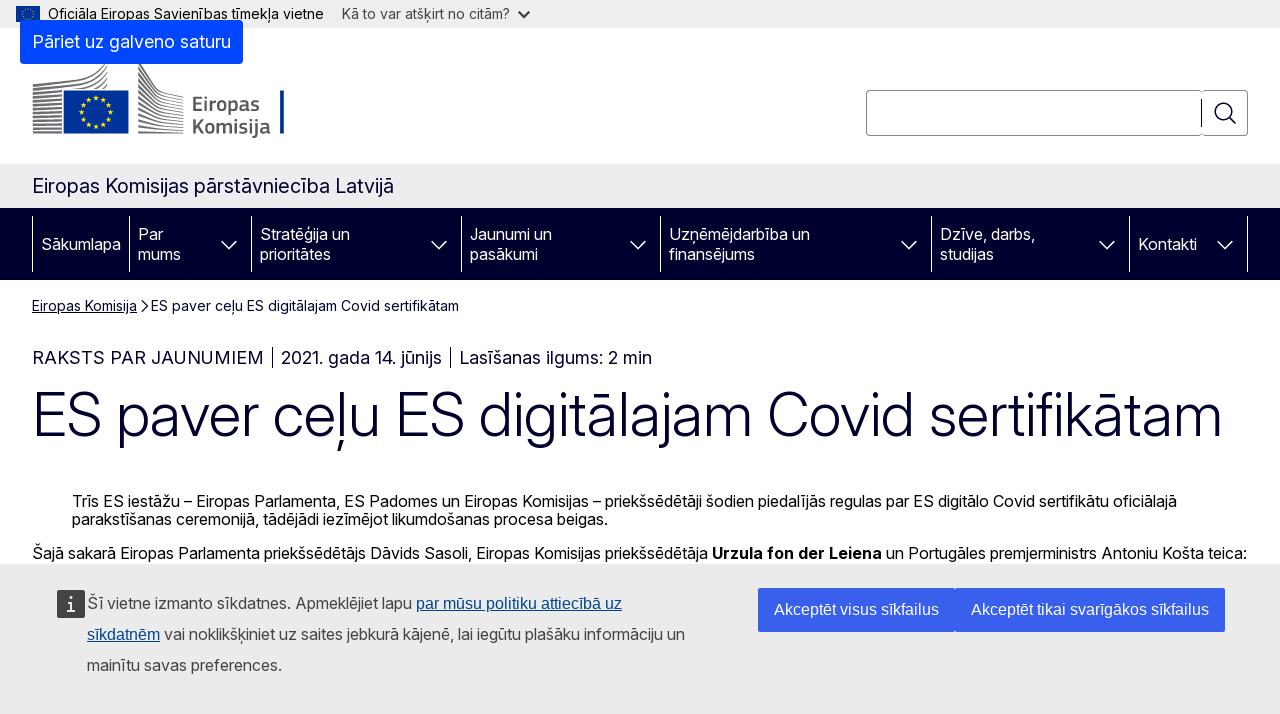

--- FILE ---
content_type: text/html; charset=UTF-8
request_url: https://latvia.representation.ec.europa.eu/news/es-paver-celu-es-digitalajam-covid-sertifikatam-2021-06-14_lv
body_size: 15993
content:
<!DOCTYPE html>
<html lang="lv" dir="ltr" prefix="og: https://ogp.me/ns#">
  <head>
    <meta charset="utf-8" />
<meta name="description" content="Trīs ES iestāžu – Eiropas Parlamenta, ES Padomes un Eiropas Komisijas – priekšsēdētāji šodien piedalījās regulas par ES digitālo Covid..." />
<meta name="keywords" content="Eiropas Komisija" />
<link rel="canonical" href="https://latvia.representation.ec.europa.eu/news/es-paver-celu-es-digitalajam-covid-sertifikatam-2021-06-14_lv" />
<meta property="og:determiner" content="auto" />
<meta property="og:site_name" content="Eiropas Komisijas pārstāvniecība Latvijā" />
<meta property="og:type" content="website" />
<meta property="og:url" content="https://latvia.representation.ec.europa.eu/news/es-paver-celu-es-digitalajam-covid-sertifikatam-2021-06-14_lv" />
<meta property="og:title" content="ES paver ceļu ES digitālajam Covid sertifikātam" />
<meta property="og:description" content="Trīs ES iestāžu – Eiropas Parlamenta, ES Padomes un Eiropas Komisijas – priekšsēdētāji šodien piedalījās regulas par ES digitālo Covid..." />
<meta property="og:updated_time" content="2021-06-14T14:00:00+0200" />
<meta name="twitter:card" content="summary_large_image" />
<meta name="twitter:description" content="Trīs ES iestāžu – Eiropas Parlamenta, ES Padomes un Eiropas Komisijas – priekšsēdētāji šodien piedalījās regulas par ES digitālo Covid..." />
<meta name="twitter:title" content="ES paver ceļu ES digitālajam Covid sertifikātam" />
<meta property="og:image" content="https://latvia.representation.ec.europa.eu/profiles/contrib/ewcms/modules/ewcms_seo/assets/images/ec-socialmedia-fallback.png" />
<meta property="og:image:alt" content="Eiropas Komisijas pārstāvniecība Latvijā" />
<meta name="twitter:image" content="https://latvia.representation.ec.europa.eu/profiles/contrib/ewcms/modules/ewcms_seo/assets/images/ec-socialmedia-fallback.png" />
<meta name="twitter:image:alt" content="Eiropas Komisijas pārstāvniecība Latvijā" />
<meta http-equiv="X-UA-Compatible" content="IE=edge,chrome=1" />
<meta name="Generator" content="Drupal 11 (https://www.drupal.org)" />
<meta name="MobileOptimized" content="width" />
<meta name="HandheldFriendly" content="true" />
<meta name="viewport" content="width=device-width, initial-scale=1.0" />
<script type="application/json">{"service":"preview","position":"before"}</script>
<script type="application/ld+json">{
    "@context": "https:\/\/schema.org",
    "@type": "BreadcrumbList",
    "itemListElement": [
        {
            "@type": "ListItem",
            "position": 1,
            "item": {
                "@id": "https:\/\/latvia.representation.ec.europa.eu\/index_lv",
                "name": "Eiropas Komisija"
            }
        },
        {
            "@type": "ListItem",
            "position": 2,
            "item": {
                "@id": "https:\/\/latvia.representation.ec.europa.eu\/news\/es-paver-celu-es-digitalajam-covid-sertifikatam-2021-06-14_lv",
                "name": "ES paver ceļu ES digitālajam Covid sertifikātam"
            }
        }
    ]
}</script>
<link rel="icon" href="/themes/contrib/oe_theme/images/favicons/ec/favicon.ico" type="image/vnd.microsoft.icon" />
<link rel="alternate" hreflang="lv" href="https://latvia.representation.ec.europa.eu/news/es-paver-celu-es-digitalajam-covid-sertifikatam-2021-06-14_lv" />
<link rel="icon" href="/themes/contrib/oe_theme/images/favicons/ec/favicon.svg" type="image/svg+xml" />
<link rel="apple-touch-icon" href="/themes/contrib/oe_theme/images/favicons/ec/favicon.png" />

    <title>ES paver ceļu ES digitālajam Covid sertifikātam - Eiropas Komisijas pārstāvniecība Latvijā</title>
    <link rel="stylesheet" media="all" href="/sites/default/files/css/css_ZLM4cn-67Zv1u0nIVrvSnoeE5wZm396irpVcN6uJVdI.css?delta=0&amp;language=lv&amp;theme=ewcms_theme&amp;include=eJxFyUEKwCAMBMAPCXlSUFkwYIyYheLvS0-9zGXwdE_BpzJi0nYJKAcc0sN3LCzqtHbquYr-7z62WPIm4dJq4gWS5B4w" />
<link rel="stylesheet" media="all" href="/sites/default/files/css/css_uIs-ZeEl9qahvhhy0xL20qe7a5_vr-rg2BEZvbacaP4.css?delta=1&amp;language=lv&amp;theme=ewcms_theme&amp;include=eJxFyUEKwCAMBMAPCXlSUFkwYIyYheLvS0-9zGXwdE_BpzJi0nYJKAcc0sN3LCzqtHbquYr-7z62WPIm4dJq4gWS5B4w" />
<link rel="stylesheet" media="print" href="/sites/default/files/css/css_Jk6Ekec7LaDjR7r8Z8mmv-fJ5YOR6qOoZ2ADbUa54rA.css?delta=2&amp;language=lv&amp;theme=ewcms_theme&amp;include=eJxFyUEKwCAMBMAPCXlSUFkwYIyYheLvS0-9zGXwdE_BpzJi0nYJKAcc0sN3LCzqtHbquYr-7z62WPIm4dJq4gWS5B4w" />
<link rel="stylesheet" media="all" href="/sites/default/files/css/css_vqfnjSLZ4-sbISPykkWdNnuKxh-ktTJ_lV6oFqvqP_c.css?delta=3&amp;language=lv&amp;theme=ewcms_theme&amp;include=eJxFyUEKwCAMBMAPCXlSUFkwYIyYheLvS0-9zGXwdE_BpzJi0nYJKAcc0sN3LCzqtHbquYr-7z62WPIm4dJq4gWS5B4w" />
<link rel="stylesheet" media="print" href="/sites/default/files/css/css_hfZZEI8WD_loQyglCRa6ztNO8nxPxyOaY3jURtVRStc.css?delta=4&amp;language=lv&amp;theme=ewcms_theme&amp;include=eJxFyUEKwCAMBMAPCXlSUFkwYIyYheLvS0-9zGXwdE_BpzJi0nYJKAcc0sN3LCzqtHbquYr-7z62WPIm4dJq4gWS5B4w" />
<link rel="stylesheet" media="all" href="/sites/default/files/css/css__H2smE7JYTczSmdcmQromWH_l0HMz4iQ9ihKUg4uh5E.css?delta=5&amp;language=lv&amp;theme=ewcms_theme&amp;include=eJxFyUEKwCAMBMAPCXlSUFkwYIyYheLvS0-9zGXwdE_BpzJi0nYJKAcc0sN3LCzqtHbquYr-7z62WPIm4dJq4gWS5B4w" />
<link rel="stylesheet" media="print" href="/sites/default/files/css/css_znI0CpB5Pjo-mdUD5ff-TpUsrJYva-h9TOITLUOfD90.css?delta=6&amp;language=lv&amp;theme=ewcms_theme&amp;include=eJxFyUEKwCAMBMAPCXlSUFkwYIyYheLvS0-9zGXwdE_BpzJi0nYJKAcc0sN3LCzqtHbquYr-7z62WPIm4dJq4gWS5B4w" />

    
  </head>
  <body class="language-lv ecl-typography path-node page-node-type-oe-news">
          <a
  href="#main-content"
  class="ecl-link ecl-link--primary ecl-skip-link"
   id="skip-id"
>Pāriet uz galveno saturu</a>

        <div id="cck_here"></div>    <script type="application/json">{"utility":"globan","theme":"light","logo":true,"link":true,"mode":false}</script>

      <div class="dialog-off-canvas-main-canvas" data-off-canvas-main-canvas>
          <header
  class="ecl-site-header ecl-site-header-with-logo-l ecl-site-header--has-menu"
  data-ecl-auto-init="SiteHeader"
>
  
    <div class="ecl-site-header__header">
        <div class="ecl-site-header__inner">
      <div class="ecl-site-header__background">
        <div class="ecl-site-header__header">
          <div class="ecl-site-header__container ecl-container">
            <div class="ecl-site-header__top" data-ecl-site-header-top>
                    <a
    class="ecl-link ecl-link--standalone ecl-site-header__logo-link"
    href="https://commission.europa.eu/index_lv"
    aria-label="Sākumlapa - Eiropas Komisija"
    data-aria-label-en="Home - European Commission"
  >
                                <picture
  class="ecl-picture ecl-site-header__picture"
   title="Eiropas&#x20;Komisija"
><source 
                  srcset="/themes/contrib/oe_theme/dist/ec/images/logo/positive/logo-ec--lv.svg"
                          media="(min-width: 996px)"
                      ><img 
          class="ecl-site-header__logo-image ecl-site-header__logo-image--l"
              src="/themes/contrib/oe_theme/dist/ec/images/logo/logo-ec--mute.svg"
              alt="Eiropas Komisijas logotips"
          ></picture>  </a>


              <div class="ecl-site-header__action">
                  <div class="ecl-site-header__search-container" role="search">
  <a
    class="ecl-button ecl-button--tertiary ecl-site-header__search-toggle"
    href=""
    data-ecl-search-toggle="true"
    aria-controls=""
    aria-expanded="false"
  ><span 
  class="wt-icon--search ecl-icon ecl-icon--s ecl-site-header__icon ecl-icon--search"
  aria-hidden="true"
   role="img"></span></a>
  <script type="application/json">{"service":"search","version":"2.0","form":".ecl-search-form","filters":{"scope":{"sites":[{"selected":true,"name":"Eiropas Komisijas p\u0101rst\u0101vniec\u012bba Latvij\u0101","id":["comm-ewcms-latvia"]}]}}}</script>
<form
  class="ecl-search-form ecl-site-header__search"
  role="search"
   class="oe-search-search-form" data-drupal-selector="oe-search-search-form" action="/news/es-paver-celu-es-digitalajam-covid-sertifikatam-2021-06-14_lv" method="post" id="oe-search-search-form" accept-charset="UTF-8" data-ecl-search-form
><div class="ecl-form-group"><label
                  for="edit-keys"
            id="edit-keys-label"
          class="ecl-form-label ecl-search-form__label"
    >Meklēt</label><input
      id="edit-keys"
      class="ecl-text-input ecl-text-input--m ecl-search-form__text-input form-search ecl-search-form__text-input"
      name="keys"
        type="search"
            
  ></div><button
  class="ecl-button ecl-button--tertiary ecl-search-form__button ecl-search-form__button ecl-button--icon-only"
  type="submit"
  
><span class="ecl-button__container"><span 
  class="wt-icon--search ecl-icon ecl-icon--m ecl-button__icon ecl-icon--search"
  aria-hidden="true"
   data-ecl-icon></span><span class="ecl-button__label" data-ecl-label="true">Meklēt</span></span></button><input autocomplete="off" data-drupal-selector="form-etn63xqs7vvddfzbsqpw-c5lo6b3-pyv33h9y-j48s4" type="hidden" name="form_build_id" value="form-etN63xqS7vvDDFZbsqpW_c5lo6B3-PYv33H9Y_j48s4" /><input data-drupal-selector="edit-oe-search-search-form" type="hidden" name="form_id" value="oe_search_search_form" /></form>
  
</div>


              </div>
            </div>
          </div>
        </div>
      </div>
    </div>
  
  </div>
      <div>
    <div id="block-machinetranslation">
  
    
      <div class="ecl-lang-select-page ecl-u-pv-m ecl-u-d-none" id="etrans-block">
  <div class="ecl-container">
    <div class="webtools-etrans--wrapper">
      <div id="webtools-etrans"></div>
      <div class="webtools-etrans--message">
        <div
  class="ecl-notification ecl-notification--info"
  data-ecl-notification
  role="alert"
  data-ecl-auto-init="Notification"
><span 
  class="wt-icon--information ecl-icon ecl-icon--m ecl-notification__icon ecl-icon--information"
  aria-hidden="false"
  ></span><div class="ecl-notification__content"><button
  class="ecl-button ecl-button--tertiary ecl-button--m ecl-button--neutral ecl-notification__close ecl-button--icon-only"
  type="button"
   data-ecl-notification-close
><span class="ecl-button__container"><span class="ecl-button__label" data-ecl-label="true">&nbsp;</span><span 
  class="wt-icon--close ecl-icon ecl-icon--m ecl-button__icon ecl-icon--close"
  aria-hidden="true"
   data-ecl-icon></span></span></button><div class="ecl-notification__description">&nbsp;</div></div></div>      </div>
    </div>
  </div>
</div>
<div class="ecl-lang-select-page ecl-u-pv-m ecl-u-d-none" id="no-etrans-block">
  <div class="ecl-container">
    <div class="webtools-etrans--wrapper">
      <div id="webtools-etrans"></div>
      <div class="webtools-etrans--message">
        <div
  class="ecl-notification ecl-notification--warning"
  data-ecl-notification
  role="alert"
  data-ecl-auto-init="Notification"
><span 
  class="wt-icon--information ecl-icon ecl-icon--m ecl-notification__icon ecl-icon--information"
  aria-hidden="false"
  ></span><div class="ecl-notification__content"><button
  class="ecl-button ecl-button--tertiary ecl-button--m ecl-button--neutral ecl-notification__close ecl-button--icon-only"
  type="button"
   data-ecl-notification-close
><span class="ecl-button__container"><span class="ecl-button__label" data-ecl-label="true">&nbsp;</span><span 
  class="wt-icon--close ecl-icon ecl-icon--m ecl-button__icon ecl-icon--close"
  aria-hidden="true"
   data-ecl-icon></span></span></button><div class="ecl-notification__description">&nbsp;</div></div></div>      </div>
    </div>
  </div>
</div>

  </div>

  </div>

  
          <div class="ecl-site-header__banner">
      <div class="ecl-container">
                  <div class="ecl-site-header__site-name">Eiropas Komisijas pārstāvniecība Latvijā</div>
                      </div>
    </div>
      <div id="block-ewcms-theme-horizontal-menu">
  
    
      <div style="height: 0">&nbsp;</div><div class="ewcms-horizontal-menu">
      
                                                                                                                            
                                                                                                          
                                                                                                                                              
                                                                      
                                                                                                                                                                
                                                                      
          
      <nav
  class="ecl-menu"
  data-ecl-menu
  data-ecl-menu-max-lines="2"
  data-ecl-auto-init="Menu"
      data-ecl-menu-label-open="Menu"
        data-ecl-menu-label-close="Aizvērt"
    role="navigation" aria-label="Navig&#x0101;cija&#x20;lap&#x0101;"
><div class="ecl-menu__overlay"></div><div class="ecl-container ecl-menu__container"><button
  class="ecl-button ecl-button--tertiary ecl-button--neutral ecl-menu__open ecl-button--icon-only"
  type="button"
   data-ecl-menu-open aria-expanded="false"
><span class="ecl-button__container"><span 
  class="wt-icon--hamburger ecl-icon ecl-icon--m ecl-button__icon ecl-icon--hamburger"
  aria-hidden="true"
   data-ecl-icon></span><span 
  class="wt-icon--close ecl-icon ecl-icon--m ecl-button__icon ecl-icon--close"
  aria-hidden="true"
   data-ecl-icon></span><span class="ecl-button__label" data-ecl-label="true">Menu</span></span></button><section class="ecl-menu__inner" data-ecl-menu-inner aria-label="Menu"><header class="ecl-menu__inner-header"><button
  class="ecl-button ecl-button--tertiary ecl-menu__close ecl-button--icon-only"
  type="submit"
   data-ecl-menu-close
><span class="ecl-button__container"><span class="ecl-button__label" data-ecl-label="true">Aizvērt</span><span 
  class="wt-icon--close ecl-icon ecl-icon--m ecl-button__icon ecl-icon--close"
  aria-hidden="true"
   data-ecl-icon></span></span></button><div class="ecl-menu__title">Menu</div><button
  class="ecl-button ecl-button--tertiary ecl-menu__back"
  type="submit"
   data-ecl-menu-back
><span class="ecl-button__container"><span 
  class="wt-icon--corner-arrow ecl-icon ecl-icon--xs ecl-icon--rotate-270 ecl-button__icon ecl-icon--corner-arrow"
  aria-hidden="true"
   data-ecl-icon></span><span class="ecl-button__label" data-ecl-label="true">Back</span></span></button></header><button
  class="ecl-button ecl-button--tertiary ecl-menu__item ecl-menu__items-previous ecl-button--icon-only"
  type="button"
   data-ecl-menu-items-previous tabindex="-1"
><span class="ecl-button__container"><span 
  class="wt-icon--corner-arrow ecl-icon ecl-icon--s ecl-icon--rotate-270 ecl-button__icon ecl-icon--corner-arrow"
  aria-hidden="true"
   data-ecl-icon></span><span class="ecl-button__label" data-ecl-label="true">Previous items</span></span></button><button
  class="ecl-button ecl-button--tertiary ecl-menu__item ecl-menu__items-next ecl-button--icon-only"
  type="button"
   data-ecl-menu-items-next tabindex="-1"
><span class="ecl-button__container"><span 
  class="wt-icon--corner-arrow ecl-icon ecl-icon--s ecl-icon--rotate-90 ecl-button__icon ecl-icon--corner-arrow"
  aria-hidden="true"
   data-ecl-icon></span><span class="ecl-button__label" data-ecl-label="true">Next items</span></span></button><ul class="ecl-menu__list" data-ecl-menu-list><li class="ecl-menu__item" data-ecl-menu-item id="ecl-menu-item-ecl-menu-71911799-0"><a
  href="/index_lv"
  class="ecl-link ecl-link--standalone ecl-menu__link"
   data-untranslated-label="Home" data-active-path="&#x2F;" data-ecl-menu-link id="ecl-menu-item-ecl-menu-71911799-0-link"
>Sākumlapa</a></li><li class="ecl-menu__item ecl-menu__item--has-children" data-ecl-menu-item data-ecl-has-children aria-haspopup aria-expanded="false" id="ecl-menu-item-ecl-menu-71911799-1"><a
  href="/par-mums_lv"
  class="ecl-link ecl-link--standalone ecl-menu__link"
   data-untranslated-label="Par&#x20;mums" data-active-path="&#x2F;node&#x2F;12" data-ecl-menu-link id="ecl-menu-item-ecl-menu-71911799-1-link"
>Par mums</a><button
  class="ecl-button ecl-button--tertiary ecl-button--neutral ecl-menu__button-caret ecl-button--icon-only"
  type="button"
   data-ecl-menu-caret aria-label="Piek&#x013C;&#x016B;t&#x20;pak&#x0101;rtotajiem&#x20;elementiem" aria-describedby="ecl-menu-item-ecl-menu-71911799-1-link" aria-expanded="false"
><span class="ecl-button__container"><span 
  class="wt-icon--corner-arrow ecl-icon ecl-icon--xs ecl-icon--rotate-180 ecl-button__icon ecl-icon--corner-arrow"
  aria-hidden="true"
   data-ecl-icon></span></span></button><div
    class="ecl-menu__mega"
    data-ecl-menu-mega
  ><ul class="ecl-menu__sublist"><li
        class="ecl-menu__subitem"
        data-ecl-menu-subitem
      ><a
  href="/par-mums/par-parstavniecibu_lv"
  class="ecl-link ecl-link--standalone ecl-menu__sublink"
   data-untranslated-label="Par&#x20;p&#x0101;rst&#x0101;vniec&#x012B;bu" data-active-path="&#x2F;node&#x2F;13"
>Par pārstāvniecību</a></li><li
        class="ecl-menu__subitem"
        data-ecl-menu-subitem
      ><a
  href="/par-mums/musu-komanda_lv"
  class="ecl-link ecl-link--standalone ecl-menu__sublink"
   data-untranslated-label="M&#x016B;su&#x20;komanda" data-active-path="&#x2F;node&#x2F;14"
>Mūsu komanda</a></li><li
        class="ecl-menu__subitem"
        data-ecl-menu-subitem
      ><a
  href="/par-mums/sazina-ar-mums_lv"
  class="ecl-link ecl-link--standalone ecl-menu__sublink"
   data-untranslated-label="Sazi&#x0146;a&#x20;ar&#x20;mums" data-active-path="&#x2F;node&#x2F;15"
>Saziņa ar mums</a></li><li
        class="ecl-menu__subitem"
        data-ecl-menu-subitem
      ><a
  href="/par-mums/es-maja_lv"
  class="ecl-link ecl-link--standalone ecl-menu__sublink"
   data-untranslated-label="ES&#x20;m&#x0101;ja" data-active-path="&#x2F;node&#x2F;16"
>ES māja</a></li><li
        class="ecl-menu__subitem"
        data-ecl-menu-subitem
      ><a
  href="/par-mums/latvija-eiropas-savieniba_lv"
  class="ecl-link ecl-link--standalone ecl-menu__sublink"
   data-untranslated-label="Latvija&#x20;Eiropas&#x20;Savien&#x012B;b&#x0101;" data-active-path="&#x2F;node&#x2F;17"
>Latvija Eiropas Savienībā</a></li><li
        class="ecl-menu__subitem"
        data-ecl-menu-subitem
      ><a
  href="/par-mums/par-eiropas-savienibu_lv"
  class="ecl-link ecl-link--standalone ecl-menu__sublink"
   data-untranslated-label="Par&#x20;Eiropas&#x20;Savien&#x012B;bu" data-active-path="&#x2F;node&#x2F;18"
>Par Eiropas Savienību</a></li><li class="ecl-menu__subitem ecl-menu__see-all"><a
  href="/par-mums_lv"
  class="ecl-link ecl-link--standalone ecl-link--icon ecl-menu__sublink"
  
><span 
      class="ecl-link__label">Skatīt visus</span><span 
  class="wt-icon--arrow-left ecl-icon ecl-icon--xs ecl-icon--rotate-180 ecl-link__icon ecl-icon--arrow-left"
  aria-hidden="true"
  ></span></a></li></ul></div></li><li class="ecl-menu__item ecl-menu__item--has-children" data-ecl-menu-item data-ecl-has-children aria-haspopup aria-expanded="false" id="ecl-menu-item-ecl-menu-71911799-2"><a
  href="/strategija-un-prioritates_lv"
  class="ecl-link ecl-link--standalone ecl-menu__link"
   data-untranslated-label="Strat&#x0113;&#x0123;ija&#x20;un&#x20;priorit&#x0101;tes" data-active-path="&#x2F;node&#x2F;19" data-ecl-menu-link id="ecl-menu-item-ecl-menu-71911799-2-link"
>Stratēģija un prioritātes</a><button
  class="ecl-button ecl-button--tertiary ecl-button--neutral ecl-menu__button-caret ecl-button--icon-only"
  type="button"
   data-ecl-menu-caret aria-label="Piek&#x013C;&#x016B;t&#x20;pak&#x0101;rtotajiem&#x20;elementiem" aria-describedby="ecl-menu-item-ecl-menu-71911799-2-link" aria-expanded="false"
><span class="ecl-button__container"><span 
  class="wt-icon--corner-arrow ecl-icon ecl-icon--xs ecl-icon--rotate-180 ecl-button__icon ecl-icon--corner-arrow"
  aria-hidden="true"
   data-ecl-icon></span></span></button><div
    class="ecl-menu__mega"
    data-ecl-menu-mega
  ><ul class="ecl-menu__sublist"><li
        class="ecl-menu__subitem"
        data-ecl-menu-subitem
      ><a
  href="/strategija-un-prioritates/eiropas-komisijas-prioritates_lv"
  class="ecl-link ecl-link--standalone ecl-menu__sublink"
   data-untranslated-label="Eiropas&#x20;Komisijas&#x20;priorit&#x0101;tes" data-active-path="&#x2F;node&#x2F;20"
>Eiropas Komisijas prioritātes</a></li><li
        class="ecl-menu__subitem"
        data-ecl-menu-subitem
      ><a
  href="/strategija-un-prioritates/es-atveselosanas-plans_lv"
  class="ecl-link ecl-link--standalone ecl-menu__sublink"
   data-untranslated-label="ES&#x20;Atvese&#x013C;o&#x0161;anas&#x20;pl&#x0101;ns" data-active-path="&#x2F;node&#x2F;21"
>ES Atveseļošanas plāns</a></li><li
        class="ecl-menu__subitem"
        data-ecl-menu-subitem
      ><a
  href="/strategija-un-prioritates/es-politika-latvijai_lv"
  class="ecl-link ecl-link--standalone ecl-menu__sublink"
   data-untranslated-label="ES&#x20;politika&#x20;Latvijai" data-active-path="&#x2F;node&#x2F;22"
>ES politika Latvijai</a></li><li
        class="ecl-menu__subitem"
        data-ecl-menu-subitem
      ><a
  href="/strategija-un-prioritates/es-budzets-latvija_lv"
  class="ecl-link ecl-link--standalone ecl-menu__sublink"
   data-untranslated-label="ES&#x20;bud&#x017E;ets&#x20;Latvij&#x0101;" data-active-path="&#x2F;node&#x2F;23"
>ES budžets Latvijā</a></li><li
        class="ecl-menu__subitem"
        data-ecl-menu-subitem
      ><a
  href="/strategija-un-prioritates/veiksmes-stasti_lv"
  class="ecl-link ecl-link--standalone ecl-menu__sublink"
   data-untranslated-label="Veiksmes&#x20;st&#x0101;sti" data-active-path="&#x2F;node&#x2F;24"
>Veiksmes stāsti</a></li><li class="ecl-menu__subitem ecl-menu__see-all"><a
  href="/strategija-un-prioritates_lv"
  class="ecl-link ecl-link--standalone ecl-link--icon ecl-menu__sublink"
  
><span 
      class="ecl-link__label">Skatīt visus</span><span 
  class="wt-icon--arrow-left ecl-icon ecl-icon--xs ecl-icon--rotate-180 ecl-link__icon ecl-icon--arrow-left"
  aria-hidden="true"
  ></span></a></li></ul></div></li><li class="ecl-menu__item ecl-menu__item--has-children" data-ecl-menu-item data-ecl-has-children aria-haspopup aria-expanded="false" id="ecl-menu-item-ecl-menu-71911799-3"><a
  href="/jaunumi-un-pasakumi_lv"
  class="ecl-link ecl-link--standalone ecl-menu__link"
   data-untranslated-label="Jaunumi&#x20;un&#x20;pas&#x0101;kumi" data-active-path="&#x2F;node&#x2F;25" data-ecl-menu-link id="ecl-menu-item-ecl-menu-71911799-3-link"
>Jaunumi un pasākumi</a><button
  class="ecl-button ecl-button--tertiary ecl-button--neutral ecl-menu__button-caret ecl-button--icon-only"
  type="button"
   data-ecl-menu-caret aria-label="Piek&#x013C;&#x016B;t&#x20;pak&#x0101;rtotajiem&#x20;elementiem" aria-describedby="ecl-menu-item-ecl-menu-71911799-3-link" aria-expanded="false"
><span class="ecl-button__container"><span 
  class="wt-icon--corner-arrow ecl-icon ecl-icon--xs ecl-icon--rotate-180 ecl-button__icon ecl-icon--corner-arrow"
  aria-hidden="true"
   data-ecl-icon></span></span></button><div
    class="ecl-menu__mega"
    data-ecl-menu-mega
  ><ul class="ecl-menu__sublist"><li
        class="ecl-menu__subitem"
        data-ecl-menu-subitem
      ><a
  href="/jaunumi-un-pasakumi/eiropas-diena-2025_lv"
  class="ecl-link ecl-link--standalone ecl-menu__sublink"
   data-untranslated-label="Eiropas&#x20;diena&#x20;2025" data-active-path="&#x2F;node&#x2F;1198"
>Eiropas diena 2025</a></li><li
        class="ecl-menu__subitem"
        data-ecl-menu-subitem
      ><a
  href="/jaunumi-un-pasakumi/jaunumi_lv"
  class="ecl-link ecl-link--standalone ecl-menu__sublink"
   data-untranslated-label="Jaunumi" data-active-path="&#x2F;node&#x2F;26"
>Jaunumi</a></li><li
        class="ecl-menu__subitem"
        data-ecl-menu-subitem
      ><a
  href="/jaunumi-un-pasakumi/pasakumi_lv"
  class="ecl-link ecl-link--standalone ecl-menu__sublink"
   data-untranslated-label="Pas&#x0101;kumi" data-active-path="&#x2F;node&#x2F;27"
>Pasākumi</a></li><li
        class="ecl-menu__subitem"
        data-ecl-menu-subitem
      ><a
  href="/jaunumi-un-pasakumi/preses-resursi-un-kontakti_lv"
  class="ecl-link ecl-link--standalone ecl-menu__sublink"
   data-untranslated-label="Preses&#x20;resursi&#x20;un&#x20;kontakti&#x20;" data-active-path="&#x2F;node&#x2F;74"
>Preses resursi un kontakti </a></li><li
        class="ecl-menu__subitem"
        data-ecl-menu-subitem
      ><a
  href="/jaunumi-un-pasakumi/eiropas-cina-pret-dezinformaciju_lv"
  class="ecl-link ecl-link--standalone ecl-menu__sublink"
   data-untranslated-label="Eiropas&#x20;c&#x012B;&#x0146;a&#x20;pret&#x20;dezinform&#x0101;ciju" data-active-path="&#x2F;node&#x2F;29"
>Eiropas cīņa pret dezinformāciju</a></li><li
        class="ecl-menu__subitem"
        data-ecl-menu-subitem
      ><a
  href="/jaunumi-un-pasakumi/publikacijas_lv"
  class="ecl-link ecl-link--standalone ecl-menu__sublink"
   data-untranslated-label="Publik&#x0101;cijas" data-active-path="&#x2F;node&#x2F;30"
>Publikācijas</a></li><li
        class="ecl-menu__subitem"
        data-ecl-menu-subitem
      ><a
  href="/jaunumi-un-pasakumi/video_lv"
  class="ecl-link ecl-link--standalone ecl-menu__sublink"
   data-untranslated-label="Video" data-active-path="&#x2F;node&#x2F;31"
>Video</a></li><li class="ecl-menu__subitem ecl-menu__see-all"><a
  href="/jaunumi-un-pasakumi_lv"
  class="ecl-link ecl-link--standalone ecl-link--icon ecl-menu__sublink"
  
><span 
      class="ecl-link__label">Skatīt visus</span><span 
  class="wt-icon--arrow-left ecl-icon ecl-icon--xs ecl-icon--rotate-180 ecl-link__icon ecl-icon--arrow-left"
  aria-hidden="true"
  ></span></a></li></ul></div></li><li class="ecl-menu__item ecl-menu__item--has-children" data-ecl-menu-item data-ecl-has-children aria-haspopup aria-expanded="false" id="ecl-menu-item-ecl-menu-71911799-4"><a
  href="/uznemejdarbiba-un-finansejums_lv"
  class="ecl-link ecl-link--standalone ecl-menu__link"
   data-untranslated-label="Uz&#x0146;&#x0113;m&#x0113;jdarb&#x012B;ba&#x20;un&#x20;finans&#x0113;jums" data-active-path="&#x2F;node&#x2F;32" data-ecl-menu-link id="ecl-menu-item-ecl-menu-71911799-4-link"
>Uzņēmējdarbība un finansējums</a><button
  class="ecl-button ecl-button--tertiary ecl-button--neutral ecl-menu__button-caret ecl-button--icon-only"
  type="button"
   data-ecl-menu-caret aria-label="Piek&#x013C;&#x016B;t&#x20;pak&#x0101;rtotajiem&#x20;elementiem" aria-describedby="ecl-menu-item-ecl-menu-71911799-4-link" aria-expanded="false"
><span class="ecl-button__container"><span 
  class="wt-icon--corner-arrow ecl-icon ecl-icon--xs ecl-icon--rotate-180 ecl-button__icon ecl-icon--corner-arrow"
  aria-hidden="true"
   data-ecl-icon></span></span></button><div
    class="ecl-menu__mega"
    data-ecl-menu-mega
  ><ul class="ecl-menu__sublist"><li
        class="ecl-menu__subitem"
        data-ecl-menu-subitem
      ><a
  href="/uznemejdarbiba-un-finansejums/uznemejdarbiba-es_lv"
  class="ecl-link ecl-link--standalone ecl-menu__sublink"
   data-untranslated-label="Uz&#x0146;&#x0113;m&#x0113;jdarb&#x012B;ba&#x20;ES" data-active-path="&#x2F;node&#x2F;33"
>Uzņēmējdarbība ES</a></li><li
        class="ecl-menu__subitem"
        data-ecl-menu-subitem
      ><a
  href="/uznemejdarbiba-un-finansejums/finansejums-un-granti_lv"
  class="ecl-link ecl-link--standalone ecl-menu__sublink"
   data-untranslated-label="Finans&#x0113;jums&#x20;un&#x20;granti" data-active-path="&#x2F;node&#x2F;34"
>Finansējums un granti</a></li><li
        class="ecl-menu__subitem"
        data-ecl-menu-subitem
      ><a
  href="/uznemejdarbiba-un-finansejums/konkursi-un-ligumi_lv"
  class="ecl-link ecl-link--standalone ecl-menu__sublink"
   data-untranslated-label="Konkursi&#x20;un&#x20;l&#x012B;gumi" data-active-path="&#x2F;node&#x2F;35"
>Konkursi un līgumi</a></li><li class="ecl-menu__subitem ecl-menu__see-all"><a
  href="/uznemejdarbiba-un-finansejums_lv"
  class="ecl-link ecl-link--standalone ecl-link--icon ecl-menu__sublink"
  
><span 
      class="ecl-link__label">Skatīt visus</span><span 
  class="wt-icon--arrow-left ecl-icon ecl-icon--xs ecl-icon--rotate-180 ecl-link__icon ecl-icon--arrow-left"
  aria-hidden="true"
  ></span></a></li></ul></div></li><li class="ecl-menu__item ecl-menu__item--has-children" data-ecl-menu-item data-ecl-has-children aria-haspopup aria-expanded="false" id="ecl-menu-item-ecl-menu-71911799-5"><a
  href="/dzive-darbs-studijas_lv"
  class="ecl-link ecl-link--standalone ecl-menu__link"
   data-untranslated-label="Dz&#x012B;ve,&#x20;darbs,&#x20;studijas" data-active-path="&#x2F;node&#x2F;36" data-ecl-menu-link id="ecl-menu-item-ecl-menu-71911799-5-link"
>Dzīve, darbs, studijas</a><button
  class="ecl-button ecl-button--tertiary ecl-button--neutral ecl-menu__button-caret ecl-button--icon-only"
  type="button"
   data-ecl-menu-caret aria-label="Piek&#x013C;&#x016B;t&#x20;pak&#x0101;rtotajiem&#x20;elementiem" aria-describedby="ecl-menu-item-ecl-menu-71911799-5-link" aria-expanded="false"
><span class="ecl-button__container"><span 
  class="wt-icon--corner-arrow ecl-icon ecl-icon--xs ecl-icon--rotate-180 ecl-button__icon ecl-icon--corner-arrow"
  aria-hidden="true"
   data-ecl-icon></span></span></button><div
    class="ecl-menu__mega"
    data-ecl-menu-mega
  ><ul class="ecl-menu__sublist"><li
        class="ecl-menu__subitem"
        data-ecl-menu-subitem
      ><a
  href="/dzive-darbs-studijas/dzive-es-dalibvalsti_lv"
  class="ecl-link ecl-link--standalone ecl-menu__sublink"
   data-untranslated-label="Dz&#x012B;ve&#x20;ES&#x20;dal&#x012B;bvalst&#x012B;" data-active-path="&#x2F;node&#x2F;462"
>Dzīve ES dalībvalstī</a></li><li
        class="ecl-menu__subitem"
        data-ecl-menu-subitem
      ><a
  href="/dzive-darbs-studijas/tulkojam-eiropu_lv"
  class="ecl-link ecl-link--standalone ecl-menu__sublink"
   data-untranslated-label="Tulkojam&#x20;Eiropu" data-active-path="&#x2F;node&#x2F;1122"
>Tulkojam Eiropu</a></li><li
        class="ecl-menu__subitem"
        data-ecl-menu-subitem
      ><a
  href="/dzive-darbs-studijas/macibu-materiali-un-projekti_lv"
  class="ecl-link ecl-link--standalone ecl-menu__sublink"
   data-untranslated-label="M&#x0101;c&#x012B;bu&#x20;materi&#x0101;li&#x20;un&#x20;projekti" data-active-path="&#x2F;node&#x2F;643"
>Mācību materiāli un projekti</a></li><li
        class="ecl-menu__subitem"
        data-ecl-menu-subitem
      ><a
  href="/dzive-darbs-studijas/tavas-tiesibas_lv"
  class="ecl-link ecl-link--standalone ecl-menu__sublink"
   data-untranslated-label="Tavas&#x20;ties&#x012B;bas" data-active-path="&#x2F;node&#x2F;37"
>Tavas tiesības</a></li><li
        class="ecl-menu__subitem"
        data-ecl-menu-subitem
      ><a
  href="/dzive-darbs-studijas/izsaki-savu-viedokli_lv"
  class="ecl-link ecl-link--standalone ecl-menu__sublink"
   data-untranslated-label="Izsaki&#x20;savu&#x20;viedokli" data-active-path="&#x2F;node&#x2F;38"
>Izsaki savu viedokli</a></li><li
        class="ecl-menu__subitem"
        data-ecl-menu-subitem
      ><a
  href="/dzive-darbs-studijas/darbs-es-dalibvalsti_lv"
  class="ecl-link ecl-link--standalone ecl-menu__sublink"
   data-untranslated-label="Darbs&#x20;ES&#x20;dal&#x012B;bvalst&#x012B;" data-active-path="&#x2F;node&#x2F;40"
>Darbs ES dalībvalstī</a></li><li
        class="ecl-menu__subitem"
        data-ecl-menu-subitem
      ><a
  href="/dzive-darbs-studijas/darbs-es-institucijas_lv"
  class="ecl-link ecl-link--standalone ecl-menu__sublink"
   data-untranslated-label="Darbs&#x20;ES&#x20;instit&#x016B;cij&#x0101;s" data-active-path="&#x2F;node&#x2F;41"
>Darbs ES institūcijās</a></li><li
        class="ecl-menu__subitem"
        data-ecl-menu-subitem
      ><a
  href="/dzive-darbs-studijas/studijas-macibas-prakse_lv"
  class="ecl-link ecl-link--standalone ecl-menu__sublink"
   data-untranslated-label="Studijas,&#x20;m&#x0101;c&#x012B;bas,&#x20;prakse" data-active-path="&#x2F;node&#x2F;42"
>Studijas, mācības, prakse</a></li><li class="ecl-menu__subitem ecl-menu__see-all"><a
  href="/dzive-darbs-studijas_lv"
  class="ecl-link ecl-link--standalone ecl-link--icon ecl-menu__sublink"
  
><span 
      class="ecl-link__label">Skatīt visus</span><span 
  class="wt-icon--arrow-left ecl-icon ecl-icon--xs ecl-icon--rotate-180 ecl-link__icon ecl-icon--arrow-left"
  aria-hidden="true"
  ></span></a></li></ul></div></li><li class="ecl-menu__item ecl-menu__item--has-children" data-ecl-menu-item data-ecl-has-children aria-haspopup aria-expanded="false" id="ecl-menu-item-ecl-menu-71911799-6"><a
  href="/kontakti_lv"
  class="ecl-link ecl-link--standalone ecl-menu__link"
   data-untranslated-label="Kontakti" data-active-path="&#x2F;node&#x2F;43" data-ecl-menu-link id="ecl-menu-item-ecl-menu-71911799-6-link"
>Kontakti</a><button
  class="ecl-button ecl-button--tertiary ecl-button--neutral ecl-menu__button-caret ecl-button--icon-only"
  type="button"
   data-ecl-menu-caret aria-label="Piek&#x013C;&#x016B;t&#x20;pak&#x0101;rtotajiem&#x20;elementiem" aria-describedby="ecl-menu-item-ecl-menu-71911799-6-link" aria-expanded="false"
><span class="ecl-button__container"><span 
  class="wt-icon--corner-arrow ecl-icon ecl-icon--xs ecl-icon--rotate-180 ecl-button__icon ecl-icon--corner-arrow"
  aria-hidden="true"
   data-ecl-icon></span></span></button><div
    class="ecl-menu__mega"
    data-ecl-menu-mega
  ><ul class="ecl-menu__sublist"><li
        class="ecl-menu__subitem"
        data-ecl-menu-subitem
      ><a
  href="/kontakti/es-kontakti-latvija_lv"
  class="ecl-link ecl-link--standalone ecl-menu__sublink"
   data-untranslated-label="ES&#x20;kontakti&#x20;Latvij&#x0101;" data-active-path="&#x2F;node&#x2F;44"
>ES kontakti Latvijā</a></li><li
        class="ecl-menu__subitem"
        data-ecl-menu-subitem
      ><a
  href="/kontakti/citviet-eiropas-savieniba_lv"
  class="ecl-link ecl-link--standalone ecl-menu__sublink"
   data-untranslated-label="Citviet&#x20;Eiropas&#x20;Savien&#x012B;b&#x0101;" data-active-path="&#x2F;node&#x2F;45"
>Citviet Eiropas Savienībā</a></li><li
        class="ecl-menu__subitem"
        data-ecl-menu-subitem
      ><a
  href="/kontakti/saskaries-ar-problemu_lv"
  class="ecl-link ecl-link--standalone ecl-menu__sublink"
   data-untranslated-label="Sask&#x0101;ries&#x20;ar&#x20;probl&#x0113;mu&#x3F;" data-active-path="&#x2F;node&#x2F;46"
>Saskāries ar problēmu?</a></li><li class="ecl-menu__subitem ecl-menu__see-all"><a
  href="/kontakti_lv"
  class="ecl-link ecl-link--standalone ecl-link--icon ecl-menu__sublink"
  
><span 
      class="ecl-link__label">Skatīt visus</span><span 
  class="wt-icon--arrow-left ecl-icon ecl-icon--xs ecl-icon--rotate-180 ecl-link__icon ecl-icon--arrow-left"
  aria-hidden="true"
  ></span></a></li></ul></div></li></ul></section></div></nav>

</div>

  </div>



</header>

            <div class="ecl-u-mb-2xl" id="block-ewcms-theme-page-header">
  
    
      
        
  


<div
  class="ecl-page-header"
  
><div class="ecl-container"><nav
  class="ecl-breadcrumb ecl-page-header__breadcrumb"
   aria-label="J&#x016B;s&#x20;esat&#x20;&#x0161;eit&#x3A;" aria-label="" data-ecl-breadcrumb="true"
><ol class="ecl-breadcrumb__container"><li class="ecl-breadcrumb__segment" data-ecl-breadcrumb-item="static"><a
  href="https://latvia.representation.ec.europa.eu/index_lv"
  class="ecl-link ecl-link--standalone ecl-breadcrumb__link"
  
>Eiropas Komisija</a><span 
  class="wt-icon--corner-arrow ecl-icon ecl-icon--fluid ecl-breadcrumb__icon ecl-icon--corner-arrow"
  aria-hidden="true"
   role="presentation"></span></li><li class="ecl-breadcrumb__segment ecl-breadcrumb__current-page" data-ecl-breadcrumb-item="static" aria-current="page"><span>ES paver ceļu ES digitālajam Covid sertifikātam</span></li></ol></nav><div class="ecl-page-header__info"><ul class="ecl-page-header__meta"><li class="ecl-page-header__meta-item">Raksts par jaunumiem</li><li class="ecl-page-header__meta-item">2021. gada 14. jūnijs</li><li class="ecl-page-header__meta-item">Lasīšanas ilgums: 2 min</li></ul><h1 class="ecl-page-header__title"><span>ES paver ceļu ES digitālajam Covid sertifikātam</span></h1></div></div></div>
  </div>


  

  <main class="ecl-u-pb-xl" id="main-content" data-inpage-navigation-source-area="h2.ecl-u-type-heading-2, div.ecl-featured-item__heading">
    <div class="ecl-container">
      <div class="ecl-row">
        <div class="ecl-col-s-12 ewcms-top-sidebar">
            <div>
    <div data-drupal-messages-fallback class="hidden"></div>
  </div>

        </div>
      </div>
      <div class="ecl-row">
        <div class="ecl-col-s-12">
                      <div id="block-ewcms-theme-main-page-content" data-inpage-navigation-source-area="h2, div.ecl-featured-item__heading" class="ecl-u-mb-l">
  
    
      <article dir="ltr">

  
    

  
  <div>
    <div class="ecl"><blockquote>Trīs ES iestāžu&nbsp;– Eiropas Parlamenta, ES Padomes un Eiropas Komisijas&nbsp;– priekšsēdētāji šodien piedalījās regulas par ES digitālo Covid sertifikātu oficiālajā parakstīšanas ceremonijā, tādējādi iezīmējot likumdošanas procesa beigas.</blockquote>

<p>Šajā sakarā Eiropas Parlamenta priekšsēdētājs Dāvids Sasoli, Eiropas Komisijas priekšsēdētāja&nbsp;<strong>Urzula fon der Leiena</strong>&nbsp;un Portugāles premjerministrs Antoniu Košta teica:</p>

<p><em>“ES digitālais Covid sertifikāts ir simbols tam, ko nozīmē Eiropa. Simbols tādai Eiropai, kura nevilcinās pārbaudījumu priekšā. Eiropai, kas kļūst vienotāka un spēcīgāka, saskaroties ar izaicinājumiem. Mūsu Savienība atkal parādīja, ka mēs gūstam vislabākos rezultātus tad, ja sadarbojamies. Mūsu iestādes panāca vienošanos par regulu par ES digitālo Covid sertifikātu rekordīsā laikā&nbsp;– 62&nbsp;dienās. Virzot uz priekšu likumdošanas procesu, mēs vienlaikus arī izveidojām sistēmas tehnisko pamatstruktūru&nbsp;– ES vārteju, kas darbojas kopš 1.&nbsp;jūnija.</em></p>

<p><em>Ar šo milzīgo sasniegumu mēs varam lepoties. Eiropa, kas mums visiem ir tuva un kurā vēlamies atgriezties, ir Eiropa bez šķēršļiem. ES sertifikāts atkal ļaus iedzīvotājiem izmantot šīs vistaustāmākās un visvairāk novērtētās ES tiesības&nbsp;– tiesības brīvi pārvietoties. Pēc šodien notikušās parakstīšanas kļūstot par tiesību aktu, šis sertifikāts ļaus mums šovasar drošāk ceļot. Šodien mēs kopīgi apstiprinām, ka atvērta Eiropa turpina pastāvēt.”</em></p>

<p><strong>ES digitālais Covid sertifikāts</strong></p>

<p>ES digitālā Covid sertifikāta mērķis ir atvieglot Covid-19 pandēmijas laikā drošu un brīvu pārvietošanos Eiropas Savienībā. Visiem Eiropas iedzīvotājiem ir tiesības brīvi pārvietoties&nbsp;– arī bez sertifikāta, taču sertifikāts atvieglos ceļošanu, atbrīvojot tā turētājus no tādiem ierobežojumiem kā karantīnas ievērošana.</p>

<p>ES digitālais Covid sertifikāts būs pieejams ikvienam, un tas:</p>

<ul>
	<li>attieksies uz Covid-19 vakcināciju, testēšanu un pārslimošanu;</li>
	<li>būs bezmaksas un pieejams visās ES valodās;</li>
	<li>būs pieejams digitālā un papīra formātā;</li>
	<li>būs drošs, un tajā būs iekļauts digitāli parakstīts&nbsp;<em>QR</em>&nbsp;kods (kvadrātkods).</li>
</ul>

<p>Dalībvalstīm jāatturas no papildu ceļošanas ierobežojumu noteikšanas ES digitālā Covid sertifikāta turētājiem, ja vien šādi ierobežojumi nav nepieciešami un samērīgi ar sabiedrības veselības aizsardzības vajadzībām.</p>

<p>Turklāt Komisija Ārkārtas atbalsta instrumenta ietvaros apņēmās piesaistīt 100&nbsp;miljonus eiro, lai atbalstītu dalībvalstis cenas ziņā pieejamu testu nodrošināšanā.</p>

<p>Regulu piemēros 12&nbsp;mēnešus no 2021.&nbsp;gada 1.&nbsp;jūlija.</p>

<p><strong>Konteksts</strong></p>

<p>Lai atvieglotu iedzīvotāju drošu un brīvu pārvietošanos Eiropas Savienībā pandēmijas laikā, Eiropas Komisija&nbsp;<a href="https://ec.europa.eu/commission/presscorner/detail/lv/ip_21_1181">2021.&nbsp;gada 17.&nbsp;martā</a>&nbsp;nāca klajā ar priekšlikumu izveidot ES digitālo Covid sertifikātu. 20.&nbsp;maijā abi likumdevēji panāca&nbsp;<a href="https://ec.europa.eu/commission/presscorner/detail/lv/ip_21_2593">provizorisku vienošanos</a>.&nbsp;<a href="https://ec.europa.eu/commission/presscorner/detail/lv/ip_21_2721">1.&nbsp;jūnijā</a>&nbsp;sāka darboties sistēmu tehniskā pamatstruktūra&nbsp;– ES vārteja. Vārteja ļauj verificēt drošības elementus, kas ietverti kvadrātkodos.</p>

<p>Pēc tam, kad regula šodien tika oficiāli parakstīta, tā būs piemērojama no 1.&nbsp;jūlija, taču, tā kā dažām dalībvalstīm sertifikātu izdošanai ir vajadzīgs papildu laiks, ir noteikts sešu nedēļu pakāpeniskas ieviešanas periods.</p>

<p>13&nbsp;dalībvalstis jau sākušas izdot ES digitālos Covid sertifikātus.</p>

<p><strong>Plašāka informācija</strong></p>

<p><a href="https://ec.europa.eu/info/live-work-travel-eu/coronavirus-response/safe-covid-19-vaccines-europeans/eu-digital-covid-certificate_lv">Tīmekļvietne</a></p>

<p><a href="https://ec.europa.eu/commission/presscorner/detail/lv/FS_21_2793">Faktu lapa</a></p>

<p><a href="https://ec.europa.eu/commission/presscorner/detail/lv/QANDA_21_2781">Jautājumi un atbildes (atjaunināts)</a></p>

<p><a href="https://audiovisual.ec.europa.eu/en/video/I-206104">Jauni videomateriāli</a></p>

<p><a href="https://audiovisual.ec.europa.eu/en/video/I-203050">Video par ES digitālo Covid sertifikātu</a></p>

<p><a href="https://reopen.europa.eu/lv">Platforma “Re-open EU”</a></p></div>
                              <div id="news-details" class="ecl-u-mt-3xl">
    <h2 class="ecl-u-type-heading-2">Sīkāka informācija</h2>
    <div class="ecl-u-mb-s">
        <dl
    class="ecl-description-list ecl-description-list--horizontal"
    
  ><dt class="ecl-description-list__term">Publikācijas datums</dt><dd class="ecl-description-list__definition"><div>2021. gada 14. jūnijs</div></dd></dl>  
    </div>
  </div>

  </div>

</article>

  </div>

            
                  </div>
      </div>
      <div class="ecl-row">
        <div class="ecl-col-s-12">
          
            <div>
    <div id="block-ewcms-theme-socialshare">
  
    
      <div class="ecl-social-media-share ecl-u-screen-only">
  <p class="ecl-social-media-share__description">
    Kopīgot šo lapu
  </p>
  <script type="application/json">{"service":"share","version":"2.0","networks":["twitter","facebook","linkedin","email","more"],"display":"icons","stats":true,"selection":true}</script>
</div>

  </div>

  </div>

        </div>
      </div>
    </div>
  </main>

        <div id="block-ewcms-theme-pagefeedbackform">
  
    
      <script type="application/json">{"service":"dff","id":"ddm1wq5u_dff_v2","lang":"lv","version":"2.0"}</script>

  </div>

  






  


    
  <footer
  class="ecl-site-footer"
   data-logo-area-label-en="Home&#x20;-&#x20;European&#x20;Commission"
><div class="ecl-container ecl-site-footer__container"><div class="ecl-site-footer__row ecl-site-footer__row--specific"><div 
  class="ecl-site-footer__section ecl-site-footer__section--site-info"
  
><div class="ecl-site-footer__title"><a
  href="https://latvia.representation.ec.europa.eu/index_lv"
  class="ecl-link ecl-link--standalone ecl-link--inverted ecl-link--icon ecl-site-footer__title-link"
  
><span 
      class="ecl-link__label">Eiropas Komisijas pārstāvniecība Latvijā</span><span 
  class="wt-icon--arrow-left wt-icon--inverted ecl-icon ecl-icon--xs ecl-icon--flip-horizontal ecl-link__icon ecl-icon--arrow-left"
  aria-hidden="true"
  ></span></a></div><div class="ecl-site-footer__description">Šo vietni pārvalda:<br />Pārstāvniecība Latvijā</div><div
  class="ecl-social-media-follow ecl-social-media-follow--left ecl-site-footer__social-media"
  
><ul class="ecl-social-media-follow__list"><li class="ecl-social-media-follow__item"><a
  href="https://www.facebook.com/EiropasKomisija"
  class="ecl-link ecl-link--standalone ecl-link--inverted ecl-link--no-visited ecl-link--icon ecl-social-media-follow__link ecl-link--icon-only"
   data-section-label-untranslated="Follow&#x20;us" data-footer-link-label="Facebook"
><span 
  class="wt-icon-networks--facebook wt-icon--inverted ecl-icon ecl-icon--s ecl-link__icon ecl-social-media-follow__icon ecl-icon-networks--facebook"
  aria-hidden="true"
  ></span><span 
      class="ecl-link__label">Facebook</span></a></li><li class="ecl-social-media-follow__item"><a
  href="https://www.instagram.com/eiropaskomisija/"
  class="ecl-link ecl-link--standalone ecl-link--inverted ecl-link--no-visited ecl-link--icon ecl-social-media-follow__link ecl-link--icon-only"
   data-section-label-untranslated="Follow&#x20;us" data-footer-link-label="Instagram"
><span 
  class="wt-icon-networks--instagram wt-icon--inverted ecl-icon ecl-icon--s ecl-link__icon ecl-social-media-follow__icon ecl-icon-networks--instagram"
  aria-hidden="true"
  ></span><span 
      class="ecl-link__label">Instagram</span></a></li><li class="ecl-social-media-follow__item"><a
  href="https://twitter.com/EiropasKomisija"
  class="ecl-link ecl-link--standalone ecl-link--inverted ecl-link--no-visited ecl-link--icon ecl-social-media-follow__link ecl-link--icon-only"
   data-section-label-untranslated="Follow&#x20;us" data-footer-link-label="Twitter"
><span 
  class="wt-icon-networks--twitter wt-icon--inverted ecl-icon ecl-icon--s ecl-link__icon ecl-social-media-follow__icon ecl-icon-networks--twitter"
  aria-hidden="true"
  ></span><span 
      class="ecl-link__label">Twitter</span></a></li></ul></div></div></div><div class="ecl-site-footer__row ecl-site-footer__row--common"><div 
  class="ecl-site-footer__section ecl-site-footer__section--common"
  
><a
  href="https://commission.europa.eu/index_lv"
  class="ecl-link ecl-link--standalone ecl-link--inverted ecl-site-footer__logo-link"
  
><picture
  class="ecl-picture ecl-site-footer__picture"
  
><img 
          class="ecl-site-footer__logo-image"
              src="/themes/contrib/oe_theme/dist/ec/images/logo/negative/logo-ec--lv.svg"
              alt="Eiropas Komisijas logotips"
          ></picture></a><ul class="ecl-site-footer__list ecl-site-footer__list--inline"><li class="ecl-site-footer__list-item"><a
  href="https://commission.europa.eu/legal-notice/vulnerability-disclosure-policy_lv"
  class="ecl-link ecl-link--standalone ecl-link--inverted ecl-site-footer__link"
   data-section-label-untranslated="legal_navigation" data-footer-link-label="Report&#x20;an&#x20;IT&#x20;vulnerability"
>Ziņot par IT ievainojamību</a></li><li class="ecl-site-footer__list-item"><a
  href="https://commission.europa.eu/languages-our-websites_lv"
  class="ecl-link ecl-link--standalone ecl-link--inverted ecl-site-footer__link"
   data-section-label-untranslated="legal_navigation" data-footer-link-label="Languages&#x20;on&#x20;our&#x20;websites"
>Valodas mūsu tīmekļvietnēs</a></li><li class="ecl-site-footer__list-item"><a
  href="https://commission.europa.eu/cookies-policy_lv"
  class="ecl-link ecl-link--standalone ecl-link--inverted ecl-site-footer__link"
   data-section-label-untranslated="legal_navigation" data-footer-link-label="Cookies"
>Sīkdatnes</a></li><li class="ecl-site-footer__list-item"><a
  href="https://commission.europa.eu/privacy-policy-websites-managed-european-commission_lv"
  class="ecl-link ecl-link--standalone ecl-link--inverted ecl-site-footer__link"
   data-section-label-untranslated="legal_navigation" data-footer-link-label="Privacy&#x20;policy"
>Privātuma aizsardzība</a></li><li class="ecl-site-footer__list-item"><a
  href="https://commission.europa.eu/legal-notice_lv"
  class="ecl-link ecl-link--standalone ecl-link--inverted ecl-site-footer__link"
   data-section-label-untranslated="legal_navigation" data-footer-link-label="Legal&#x20;notice"
>Juridisks paziņojums</a></li><li class="ecl-site-footer__list-item"><a
  href=""
  class="ecl-link ecl-link--standalone ecl-link--inverted ecl-site-footer__link"
  
></a></li></ul></div></div></div></footer>


  
  </div>

    <script type="application/json">{"utility":"piwik","siteID":"3d63926d-d9c7-4d40-9f4f-e33f760e751f","sitePath":["latvia.representation.ec.europa.eu"],"instance":"ec","dimensions":[{"id":3,"value":"Jaunumi"},{"id":4,"value":"European-Commission"},{"id":5,"value":"Representation-in-Latvia"},{"id":6,"value":"ES paver ce\u013cu ES digit\u0101lajam Covid sertifik\u0101tam"},{"id":7,"value":"c4d7ac73-13dd-41d6-8435-7cfd2dc96e51"},{"id":8,"value":"EC - STANDARDISED"},{"id":9,"value":"European-Commission EU-institution European-Union"},{"id":10,"value":"Default landing page"},{"id":12,"value":"131"}]}</script>
<script type="application/json">{"utility":"cck"}</script>
<script type="application/json">{"service":"laco","include":"#block-ewcms-theme-main-page-content .ecl","coverage":{"document":"any","page":"any"},"icon":"all","exclude":".nolaco, .ecl-file, .ecl-content-item__title","ignore":["filename=([A-Za-z0-9\\-\\_]+)_([A-Za-z]{2}).pdf"]}</script>

    <script type="application/json" data-drupal-selector="drupal-settings-json">{"path":{"baseUrl":"\/","pathPrefix":"","currentPath":"node\/101","currentPathIsAdmin":false,"isFront":false,"currentLanguage":"lv","urlSuffixes":["bg","es","cs","da","de","et","el","en","fr","ga","hr","it","lv","lt","hu","mt","nl","pl","pt","ro","sk","sl","fi","sv","ca","tr","ar","is","no","uk","ru","zh","lb","sw","he","ja","kl"]},"pluralDelimiter":"\u0003","suppressDeprecationErrors":true,"ewcms_multilingual":{"monolingual":true,"current_node_available_translations":["lv"],"machine_translation_script":{"json":"{\u0022service\u0022:\u0022etrans\u0022,\u0022renderAs\u0022:false,\u0022user\u0022:\u0022Eiropas Komisijas p\\u0101rst\\u0101vniec\\u012bba Latvij\\u0101\u0022,\u0022exclude\u0022:\u0022.ecl-site-header__language-item,.ecl-site-header__language-selector,.toolbar\u0022,\u0022languages\u0022:{\u0022source\u0022:\u0022lv\u0022,\u0022available\u0022:[\u0022lv\u0022]},\u0022config\u0022:{\u0022live\u0022:false,\u0022mode\u0022:\u0022lc2023\u0022,\u0022targets\u0022:{\u0022receiver\u0022:\u0022#webtools-etrans\u0022}}}","current_node_language":"lv"},"machine_translation":{"available_languages":["lv"],"current_node_language_code":"lv","native_languages":{"bg":"\u0431\u044a\u043b\u0433\u0430\u0440\u0441\u043a\u0438","es":"espa\u00f1ol","cs":"\u010de\u0161tina","da":"dansk","de":"Deutsch","et":"eesti","el":"\u03b5\u03bb\u03bb\u03b7\u03bd\u03b9\u03ba\u03ac","en":"English","fr":"fran\u00e7ais","ga":"Gaeilge","hr":"hrvatski","it":"italiano","lv":"latvie\u0161u","lt":"lietuvi\u0173","hu":"magyar","mt":"Malti","nl":"Nederlands","pl":"polski","pt-pt":"portugu\u00eas","ro":"rom\u00e2n\u0103","sk":"sloven\u010dina","sl":"sloven\u0161\u010dina","fi":"suomi","sv":"svenska","ar":"\u0627\u0644\u0639\u0631\u0628\u064a\u0629","ca":"catal\u00e0","is":"\u00edslenska","he":"\u05e2\u05d1\u05e8\u05d9\u05ea","kl":"kalaallisut","ja":"\u65e5\u672c\u8a9e","lb":"L\u00ebtzebuergesch","nb":"norsk","ru":"\u0440\u0443\u0441\u0441\u043a\u0438\u0439","sw":"Kiswahili","tr":"t\u00fcrk\u00e7e","uk":"y\u043a\u0440\u0430\u0457\u043d\u0441\u044c\u043a\u0430","zh-hans":"\u4e2d\u6587"},"suffix_map":{"bg":"bg","es":"es","cs":"cs","da":"da","de":"de","et":"et","el":"el","en":"en","fr":"fr","ga":"ga","hr":"hr","it":"it","lv":"lv","lt":"lt","hu":"hu","mt":"mt","nl":"nl","pl":"pl","pt":"pt-pt","ro":"ro","sk":"sk","sl":"sl","fi":"fi","sv":"sv"},"etrans_enabled":true,"etrans_languages":["ar","bg","cs","da","de","el","en","es","et","fi","fr","ga","hr","hu","is","it","ja","lt","lv","mt","nb","nl","pl","pt-pt","ro","ru","sk","sl","sv","tr","uk","zh-hans"],"non_eu_languages":["ar","ca","he","is","ja","kl","lb","nb","ru","sw","tr","uk","zh-hans"],"translated_strings":{"translation_not_available":{"bg":"\u0422\u0430\u0437\u0438 \u0441\u0442\u0440\u0430\u043d\u0438\u0446\u0430 \u043d\u0435 \u0435 \u0434\u043e\u0441\u0442\u044a\u043f\u043d\u0430 \u043d\u0430 \u0431\u044a\u043b\u0433\u0430\u0440\u0441\u043a\u0438 \u0435\u0437\u0438\u043a.","es":"Esta p\u00e1gina no est\u00e1 disponible en espa\u00f1ol","cs":"Tato str\u00e1nka nen\u00ed v \u010de\u0161tin\u011b k dispozici","da":"Denne side er ikke tilg\u00e6ngelig p\u00e5 dansk","de":"Diese Seite ist auf Deutsch nicht verf\u00fcgbar.","et":"See lehek\u00fclg ei ole eesti keeles k\u00e4ttesaadav","el":"\u0397 \u03c3\u03b5\u03bb\u03af\u03b4\u03b1 \u03b1\u03c5\u03c4\u03ae \u03b4\u03b5\u03bd \u03b5\u03af\u03bd\u03b1\u03b9 \u03b4\u03b9\u03b1\u03b8\u03ad\u03c3\u03b9\u03bc\u03b7 \u03c3\u03c4\u03b1 \u03b5\u03bb\u03bb\u03b7\u03bd\u03b9\u03ba\u03ac","en":"This page is not available in English.","fr":"Cette page n\u2019est pas disponible en fran\u00e7ais.","ga":"N\u00edl an leathanach seo ar f\u00e1il i nGaeilge","hr":"Ova stranica nije dostupna na hrvatskom jeziku","it":"Questa pagina non \u00e8 disponibile in italiano","lv":"\u0160\u012b lapa nav pieejama latvie\u0161u valod\u0101.","lt":"\u0160io puslapio lietuvi\u0173 kalba n\u0117ra","hu":"Ez az oldal nem \u00e9rhet\u0151 el magyarul","mt":"Din il-pa\u0121na mhix disponibbli bil-Malti","nl":"Deze pagina is niet beschikbaar in het Nederlands.","pl":"Strona nie jest dost\u0119pna w j\u0119zyku polskim.","pt-pt":"Esta p\u00e1gina n\u00e3o est\u00e1 dispon\u00edvel em portugu\u00eas","ro":"Aceast\u0103 pagin\u0103 nu este disponibil\u0103 \u00een limba rom\u00e2n\u0103","sk":"T\u00e1to str\u00e1nka nie je dostupn\u00e1 v sloven\u010dine","sl":"Ta stran ni na voljo v sloven\u0161\u010dini.","fi":"T\u00e4t\u00e4 sivua ei ole saatavilla suomen kielell\u00e4.","sv":"Sidan finns inte p\u00e5 svenska","ar":"\u0647\u0630\u0647 \u0627\u0644\u0635\u0641\u062d\u0629 \u063a\u064a\u0631 \u0645\u062a\u0627\u062d\u0629 \u0641\u064a \u0627\u0644\u0639\u0631\u0628\u064a\u0629.","ca":"Aquesta p\u00e0gina no est\u00e0 disponible en catal\u00e0.","is":"\u00deessi s\u00ed\u00f0a er ekki tilt\u00e6k \u00ed \u00edslenska.","he":"This page is not available in \u05e2\u05d1\u05e8\u05d9\u05ea.","kl":"This page is not available in kalaallisut.","ja":"\u3053\u306e\u30da\u30fc\u30b8\u306f\u65e5\u672c\u8a9e\u3067\u306f\u3054\u5229\u7528\u3044\u305f\u3060\u3051\u307e\u305b\u3093\u3002","lb":"D\u00ebs S\u00e4it ass net op L\u00ebtzebuergesch zoug\u00e4nglech.","nb":"Denne siden er ikke tilgjengelig p\u00e5 norsk.","ru":"\u0440\u0443\u0441\u0441\u043a\u0438\u0439 \u043e\u0442\u0441\u0443\u0442\u0441\u0442\u0432\u0443\u0435\u0442 \u0434\u043b\u044f \u043f\u0435\u0440\u0435\u0432\u043e\u0434\u0430 \u044d\u0442\u043e\u0439 \u0441\u0442\u0440\u0430\u043d\u0438\u0446\u044b","sw":"This page is not available in Kiswahili.","tr":"Bu sayfa t\u00fcrk\u00e7e dilinde mevcut de\u011fildir.","uk":"y\u043a\u0440\u0430\u0457\u043d\u0441\u044c\u043a\u0430 \u0432\u0456\u0434\u0441\u0443\u0442\u043d\u044f \u0434\u043b\u044f \u043f\u0435\u0440\u0435\u043a\u043b\u0430\u0434\u0443 \u0446\u0456\u0454\u0457 \u0441\u0442\u043e\u0440\u0456\u043d\u043a\u0438.","zh-hans":"\u672c\u9875\u9762\u5e76\u65e0\u4e2d\u6587\u7248\u672c\u3002"},"translation_message":{"bg":"\u0412\u0435\u0440\u0441\u0438\u044f \u043d\u0430 \u0431\u044a\u043b\u0433\u0430\u0440\u0441\u043a\u0438 \u0435\u0437\u0438\u043a \u0435 \u043d\u0430\u043b\u0438\u0447\u043d\u0430 \u0447\u0440\u0435\u0437 eTranslation, \u0443\u0441\u043b\u0443\u0433\u0430\u0442\u0430 \u0437\u0430 \u043c\u0430\u0448\u0438\u043d\u0435\u043d \u043f\u0440\u0435\u0432\u043e\u0434 \u043d\u0430 \u0415\u0432\u0440\u043e\u043f\u0435\u0439\u0441\u043a\u0430\u0442\u0430 \u043a\u043e\u043c\u0438\u0441\u0438\u044f.","es":"El espa\u00f1ol est\u00e1 disponible mediante eTranslation, el servicio de traducci\u00f3n autom\u00e1tica de la Comisi\u00f3n Europea.","cs":"\u010cesk\u00fd p\u0159eklad textu je k dispozici prost\u0159ednictv\u00edm eTranslation, slu\u017eby strojov\u00e9ho p\u0159ekladu Evropsk\u00e9 komise.","da":"En overs\u00e6ttelse til dansk f\u00e5r du via eTranslation, som er Europa-Kommissionens maskinovers\u00e6ttelsestjeneste.","de":"Deutsch ist \u00fcber eTranslation verf\u00fcgbar, den maschinellen \u00dcbersetzungsdienst der Europ\u00e4ischen Kommission.","et":"Eesti keel on Euroopa Komisjoni masint\u00f5lketeenuses eTranslation k\u00e4ttesaadav.","el":"\u0397 \u03ad\u03ba\u03b4\u03bf\u03c3\u03b7 \u03c3\u03c4\u03b1 \u03b5\u03bb\u03bb\u03b7\u03bd\u03b9\u03ba\u03ac \u03b5\u03af\u03bd\u03b1\u03b9 \u03b4\u03b9\u03b1\u03b8\u03ad\u03c3\u03b9\u03bc\u03b7 \u03bc\u03ad\u03c3\u03c9 \u03c4\u03b7\u03c2 \u03c5\u03c0\u03b7\u03c1\u03b5\u03c3\u03af\u03b1\u03c2 eTranslation, \u03c4\u03b7\u03c2 \u03c5\u03c0\u03b7\u03c1\u03b5\u03c3\u03af\u03b1\u03c2 \u03b1\u03c5\u03c4\u03cc\u03bc\u03b1\u03c4\u03b7\u03c2 \u03bc\u03b5\u03c4\u03ac\u03c6\u03c1\u03b1\u03c3\u03b7\u03c2 \u03c4\u03b7\u03c2 \u0395\u03c5\u03c1\u03c9\u03c0\u03b1\u03ca\u03ba\u03ae\u03c2 \u0395\u03c0\u03b9\u03c4\u03c1\u03bf\u03c0\u03ae\u03c2.","en":"English is available via eTranslation, the European Commission\u0027s machine translation service.","fr":"Le fran\u00e7ais est disponible par eTranslation, le service de traduction automatique de la Commission europ\u00e9enne.","ga":"T\u00e1 an Ghaeilge ar f\u00e1il tr\u00ed eTranslation, seirbh\u00eds meais\u00ednaistri\u00fach\u00e1in an Choimisi\u00fain Eorpaigh.","hr":"Tekst na hrvatskom dostupan je samo kao strojni prijevod koji je generirala usluga eTranslation Europske komisije.","it":"L\u0027italiano \u00e8 disponibile in versione tradotta automaticamente dal servizio eTranslation della Commissione europea.","lv":"Tulkojums latvie\u0161u valod\u0101 ir pieejams, izmantojot Eiropas Komisijas ma\u0161\u012bntulko\u0161anas pakalpojumu \u201ceTranslation\u201d.","lt":"Vertim\u0105 \u012f lietuvi\u0173 kalb\u0105 galima sugeneruoti Europos Komisijos ma\u0161ininio vertimo priemone \u201eeTranslation\u201c.","hu":"Ez a tartalom el\u00e9rhet\u0151 magyar nyelven az eTranslation, az Eur\u00f3pai Bizotts\u00e1g ford\u00edt\u00f3programja \u00e1ltal biztos\u00edtott g\u00e9pi ford\u00edt\u00e1s form\u00e1j\u00e1ban.","mt":"Il-Malti hu disponibbli permezz tal-eTranslation, is-servizz tat-traduzzjoni awtomatika tal-Kummissjoni Ewropea.","nl":"Nederlands is beschikbaar via eTranslation, de machinevertaaldienst van de Europese Commissie.","pl":"T\u0142umaczenie na j\u0119zyk polski zostanie wygenerowane przy pomocy serwisu t\u0142umaczenia maszynowego Komisji Europejskiej eTranslation.","pt-pt":"Vers\u00e3o em portugu\u00eas dispon\u00edvel atrav\u00e9s do servi\u00e7o eTranslation, o servi\u00e7o de tradu\u00e7\u00e3o autom\u00e1tica da Comiss\u00e3o Europeia.","ro":"Versiunea \u00een limba rom\u00e2n\u0103 este disponibil\u0103 prin intermediul eTranslation, serviciul de traducere automat\u0103 al Comisiei Europene.","sk":"Preklad do sloven\u010diny je dostupn\u00fd cez eTranslation, slu\u017ebu strojov\u00e9ho prekladu Eur\u00f3pskej komisie.","sl":"Slovenski prevod je na voljo prek eTranslation, strojnega prevajalnika Evropske komisije.","fi":"Euroopan komission eTranslation-palvelusta voi tilata suomenkielisen konek\u00e4\u00e4nn\u00f6ksen.","sv":"Svenska kan f\u00e5s via eTranslation, EU-kommissionens maskin\u00f6vers\u00e4ttningsverktyg.","ar":"@\u0627\u0644\u0644\u063a\u0629 \u0645\u062a\u0627\u062d\u0629 \u0645\u0646 \u062e\u0644\u0627\u0644 eTranslation\u060c \u062e\u062f\u0645\u0629 \u0627\u0644\u062a\u0631\u062c\u0645\u0629 \u0627\u0644\u0622\u0644\u064a\u0629 \u0645\u0646 \u0627\u0644\u0645\u0641\u0648\u0636\u064a\u0629 \u0627\u0644\u0623\u0648\u0631\u0648\u0628\u064a\u0629.","ca":"catal\u00e0 est\u00e0 disponible a trav\u00e9s d\u2019eTranslation, el servei de traducci\u00f3 autom\u00e0tica de la Comissi\u00f3 Europea.","is":"\u00edslenska er f\u00e1anlegt \u00ed gegnum eTranslation, v\u00e9l\u00fe\u00fd\u00f0ingar\u00fej\u00f3nustu framkv\u00e6mdastj\u00f3rnar Evr\u00f3pusambandsins.","he":"\u05e2\u05d1\u05e8\u05d9\u05ea is available via eTranslation, the European Commission\u0027s machine translation service.","kl":"kalaallisut is available via eTranslation, the European Commission\u0027s machine translation service.","ja":"\u65e5\u672c\u8a9e\u306f\u6b27\u5dde\u59d4\u54e1\u4f1a\u306e\u6a5f\u68b0\u7ffb\u8a33\u30b5\u30fc\u30d3\u30b9\u3067\u3042\u308beTranslation\u3092\u901a\u3058\u3066\u5229\u7528\u3067\u304d\u307e\u3059\u3002","lb":"L\u00ebtzebuergesch ass zoug\u00e4nglech via eTranslation, den automateschen Iwwersetzungsd\u00e9ngscht vun der Europ\u00e4escher Kommissioun.","nb":"norsk er tilgjengelig via eTranslation, EU-kommisjonens tjeneste for maskinoversettelse.","ru":"\u0440\u0443\u0441\u0441\u043a\u0438\u0439 \u0434\u043e\u0441\u0442\u0443\u043f\u0435\u043d \u0432 eTranslation, \u0441\u043b\u0443\u0436\u0431\u0435 \u043c\u0430\u0448\u0438\u043d\u043d\u043e\u0433\u043e \u043f\u0435\u0440\u0435\u0432\u043e\u0434\u0430 \u0415\u0432\u0440\u043e\u043f\u0435\u0439\u0441\u043a\u043e\u0439 \u043a\u043e\u043c\u0438\u0441\u0441\u0438\u0438.","sw":"Kiswahili is available via eTranslation, the European Commission\u0027s machine translation service.","tr":"t\u00fcrk\u00e7e, Avrupa Komisyonu\u0027nun makine terc\u00fcmesi hizmeti olan eTranslation \u00fczerinde mevcuttur.","uk":"y\u043a\u0440\u0430\u0457\u043d\u0441\u044c\u043a\u0430 \u0456\u0441\u043d\u0443\u0454 \u0432 eTranslation, \u0441\u043b\u0443\u0436\u0431\u0456 \u043c\u0430\u0448\u0438\u043d\u043d\u043e\u0433\u043e \u043f\u0435\u0440\u0435\u043a\u043b\u0430\u0434\u0443 \u0404\u0432\u0440\u043e\u043f\u0435\u0439\u0441\u044c\u043a\u043e\u0457 \u043a\u043e\u043c\u0456\u0441\u0456\u0457.","zh-hans":"\u53ef\u901a\u8fc7\u6b27\u76df\u59d4\u5458\u4f1a\u7684\u673a\u5668\u7ffb\u8bd1\u670d\u52a1eTranslation\u83b7\u5f97\u4e2d\u6587\u7248\u672c\u3002"},"translate_link":{"bg":"\u041f\u0440\u0435\u0432\u043e\u0434 \u043d\u0430 \u0431\u044a\u043b\u0433\u0430\u0440\u0441\u043a\u0438","es":"Traducir al espa\u00f1ol","cs":"P\u0159elo\u017eit do \u010de\u0161tiny","da":"Overs\u00e6t til dansk","de":"Ins Deutsche \u00fcbersetzen","et":"T\u00f5lgi eesti keelde","el":"\u039c\u03b5\u03c4\u03ac\u03c6\u03c1\u03b1\u03c3\u03b7 \u03c3\u03c4\u03b1 \u03b5\u03bb\u03bb\u03b7\u03bd\u03b9\u03ba\u03ac","en":"Translate to English","fr":"Traduire en fran\u00e7ais","ga":"Aistrigh go Gaeilge","hr":"Prevedi na hrvatski","it":"Tradurre in italiano","lv":"P\u0101rtulkot latvie\u0161u valod\u0101","lt":"I\u0161versti \u012f lietuvi\u0173 kalb\u0105","hu":"Ford\u00edt\u00e1s magyarra","mt":"Ittradu\u010bi g\u0127all-Malti","nl":"Vertalen in het Nederlands","pl":"Przet\u0142umacz na j\u0119zyk polski","pt-pt":"Traduzir para portugu\u00eas","ro":"Traducere \u00een limba rom\u00e2n\u0103","sk":"Prelo\u017ei\u0165 do sloven\u010diny","sl":"Prevedi v sloven\u0161\u010dino","fi":"K\u00e4\u00e4nn\u00e4 suomeksi","sv":"\u00d6vers\u00e4tt till svenska","ar":"\u062a\u0631\u062c\u0645 \u0625\u0644\u0649 \u0627\u0644\u0639\u0631\u0628\u064a\u0629.","ca":"Tradueix-la a catal\u00e0","is":"\u00de\u00fd\u00f0a \u00e1 \u00edslenska","he":"Translate to \u05e2\u05d1\u05e8\u05d9\u05ea","kl":"Translate to kalaallisut","ja":"\u65e5\u672c\u8a9e\u306b\u7ffb\u8a33","lb":"Op L\u00ebtzebuergesch iwwersetzen.","nb":"Oversett til norsk","ru":"\u041f\u0435\u0440\u0435\u0432\u0435\u0441\u0442\u0438 \u043d\u0430 \u0440\u0443\u0441\u0441\u043a\u0438\u0439","sw":"Translate to Kiswahili","tr":"t\u00fcrk\u00e7e diline terc\u00fcme et","uk":"\u041f\u0435\u0440\u0435\u043a\u043b\u0430\u0441\u0442\u0438 \u043d\u0430 y\u043a\u0440\u0430\u0457\u043d\u0441\u044c\u043a\u0430.","zh-hans":"\u7ffb\u8bd1\u4e3a\u4e2d\u6587"},"disclaimer_link":{"bg":"\u0412\u0430\u0436\u043d\u0430 \u0438\u043d\u0444\u043e\u0440\u043c\u0430\u0446\u0438\u044f \u043e\u0442\u043d\u043e\u0441\u043d\u043e \u043c\u0430\u0448\u0438\u043d\u043d\u0438\u044f \u043f\u0440\u0435\u0432\u043e\u0434","es":"Informaci\u00f3n importante sobre la traducci\u00f3n autom\u00e1tica","cs":"D\u016fle\u017eit\u00e9 informace o strojov\u00e9m p\u0159ekladu","da":"Vigtig information om maskinovers\u00e6ttelser","de":"Das sollten Sie \u00fcber maschinelle \u00dcbersetzung wissen","et":"Oluline teave masint\u00f5lke kohta","el":"\u03a3\u03b7\u03bc\u03b1\u03bd\u03c4\u03b9\u03ba\u03ad\u03c2 \u03c0\u03bb\u03b7\u03c1\u03bf\u03c6\u03bf\u03c1\u03af\u03b5\u03c2 \u03c3\u03c7\u03b5\u03c4\u03b9\u03ba\u03ac \u03bc\u03b5 \u03c4\u03b7\u03bd \u03b1\u03c5\u03c4\u03cc\u03bc\u03b1\u03c4\u03b7 \u03bc\u03b5\u03c4\u03ac\u03c6\u03c1\u03b1\u03c3\u03b7","en":"Important information about machine translation","fr":"Informations importantes concernant la traduction automatique","ga":"Eolas t\u00e1bhachtach faoin meais\u00ednaistri\u00fach\u00e1n","hr":"Va\u017ene informacije o strojnom prevo\u0111enju","it":"Informazioni importante sulla traduzione automatica","lv":"Svar\u012bga inform\u0101cija par ma\u0161\u012bntulko\u0161anu","lt":"Svarbi informacija apie ma\u0161inin\u012f vertim\u0105","hu":"Fontos tudnival\u00f3k a g\u00e9pi ford\u00edt\u00e1sr\u00f3l","mt":"Informazzjoni importanti dwar it-traduzzjoni awtomatika","nl":"Belangrijke informatie over machinevertaling","pl":"Wa\u017cne informacje o t\u0142umaczeniu maszynowym","pt-pt":"Informa\u00e7\u00f5es importantes sobre a tradu\u00e7\u00e3o autom\u00e1tica","ro":"Informa\u021bii importante despre traducerea automat\u0103","sk":"D\u00f4le\u017eit\u00e9 inform\u00e1cie o strojovom preklade","sl":"Pomembne informacije o strojnem prevodu","fi":"T\u00e4rke\u00e4\u00e4 tietoa konek\u00e4\u00e4nn\u00f6ksist\u00e4","sv":"Viktigt om maskin\u00f6vers\u00e4ttning","ar":"\u0645\u0639\u0644\u0648\u0645\u0627\u062a \u0647\u0627\u0645\u0629 \u062d\u0648\u0644 \u0627\u0644\u062a\u0631\u062c\u0645\u0629 \u0627\u0644\u0622\u0644\u064a\u0629","ca":"Informaci\u00f3 important sobre la traducci\u00f3 autom\u00e0tica","is":"Mikilv\u00e6gar uppl\u00fdsingar um v\u00e9lr\u00e6na \u00fe\u00fd\u00f0ingu","he":"Important information about machine translation","kl":"Important information about machine translation","ja":"\u6a5f\u68b0\u7ffb\u8a33\u306b\u95a2\u3059\u308b\u91cd\u8981\u306a\u60c5\u5831","lb":"Wichteg Informatiounen fir d\u0027automatesch Iwwersetzung","nb":"Viktig informasjon om maskinoversettelse","ru":"\u0412\u0430\u0436\u043d\u0430\u044f \u0438\u043d\u0444\u043e\u0440\u043c\u0430\u0446\u0438\u044f \u043e \u043c\u0430\u0448\u0438\u043d\u043d\u043e\u043c \u043f\u0435\u0440\u0435\u0432\u043e\u0434\u0435","sw":"Important information about machine translation","tr":"Makine terc\u00fcmesi hakk\u0131nda \u00f6nemli bilgiler","uk":"\u0412\u0430\u0436\u043b\u0438\u0432\u0430 \u0456\u043d\u0444\u043e\u0440\u043c\u0430\u0446\u0456\u044f \u043f\u0440\u043e \u043c\u0430\u0448\u0438\u043d\u043d\u0438\u0439 \u043f\u0435\u0440\u0435\u043a\u043b\u0430\u0434","zh-hans":"\u5173\u4e8e\u673a\u5668\u7ffb\u8bd1\u7684\u91cd\u8981\u4fe1\u606f"},"close_message":{"bg":"\u0417\u0430\u0442\u0432\u0430\u0440\u044f\u043d\u0435 \u043d\u0430 \u0441\u044a\u043e\u0431\u0449\u0435\u043d\u0438\u0435\u0442\u043e","es":"Cerrar este mensaje","cs":"Zav\u0159\u00edt tuto zpr\u00e1vu","da":"Luk denne meddelelse","de":"Diese Nachricht schlie\u00dfen","et":"Sulge teade","el":"\u039a\u03bb\u03b5\u03af\u03c3\u03b9\u03bc\u03bf \u03b1\u03c5\u03c4\u03bf\u03cd \u03c4\u03bf\u03c5 \u03bc\u03b7\u03bd\u03cd\u03bc\u03b1\u03c4\u03bf\u03c2","en":"Close this message","fr":"Fermer ce message","ga":"D\u00fan an teachtaireacht seo","hr":"Zatvori ovu poruku","it":"Chiudi il messaggio","lv":"Aizv\u0113rt \u0161o zi\u0146ojumu","lt":"U\u017edaryti \u0161i\u0105 \u017einut\u0119","hu":"\u00dczenet bez\u00e1r\u00e1sa","mt":"Ag\u0127laq dan il-messa\u0121\u0121","nl":"Bericht sluiten","pl":"Zamknij t\u0119 wiadomo\u015b\u0107","pt-pt":"Fechar esta mensagem","ro":"\u00cenchide\u021bi acest mesaj","sk":"Zatvori\u0165 t\u00fato spr\u00e1vu","sl":"Zapri to sporo\u010dilo","fi":"Sulje t\u00e4m\u00e4 viesti","sv":"St\u00e4ng meddelandet","ar":"\u0627\u0642\u0641\u0644 \u0647\u0630\u0647 \u0627\u0644\u0631\u0633\u0627\u0644\u0629","ca":"Tanca aquest missatge","is":"Loka skilabo\u00f0unum","he":"Close this message","kl":"Close this message","ja":"\u3053\u306e\u30e1\u30c3\u30bb\u30fc\u30b8\u3092\u9589\u3058\u308b","lb":"D\u00ebs Noriicht zoumaachen","nb":"Lukk meldingen","ru":"\u0417\u0430\u043a\u0440\u044b\u0442\u044c \u044d\u0442\u043e \u0441\u043e\u043e\u0431\u0449\u0435\u043d\u0438\u0435","sw":"Close this message","tr":"Bu mesaj\u0131 kapat","uk":"\u0417\u0430\u043a\u0440\u0438\u0442\u0438 \u0446\u0435 \u043f\u043e\u0432\u0456\u0434\u043e\u043c\u043b\u0435\u043d\u043d\u044f","zh-hans":"\u5173\u95ed\u6b64\u4fe1\u606f"}}}},"field_group":{"oe_theme_helper_field_list_pattern":{"mode":"full","context":"view","settings":{"variant":"horizontal"}}},"ewcms_theme":{"defaultLanguagePageTitle":"ES paver ce\u013cu ES digit\u0101lajam Covid sertifik\u0101tam"},"ajaxTrustedUrl":{"form_action_p_pvdeGsVG5zNF_XLGPTvYSKCf43t8qZYSwcfZl2uzM":true},"user":{"uid":0,"permissionsHash":"0accb8669c4abc9c0571a547ba16c8a28b83bc2dbda1f093928e09569594b97c"}}</script>
<script src="/core/assets/vendor/jquery/jquery.min.js?v=4.0.0-rc.1"></script>
<script src="/sites/default/files/js/js_gpPlt7vctgTfy9GYl24j3CTxUiA_62fBFWMBu3mahk4.js?scope=footer&amp;delta=1&amp;language=lv&amp;theme=ewcms_theme&amp;include=eJyVjdEOgzAIRX_IrZ9EsBIloWAo1bmvnzNdlj3uDc49F2jPpcJizk_TQIFC2hLm4I0gHFkGupTSJFhY54aSOsK8sF6aVsFg079kUAM5__RSLFQoUYbafKPjl14zKsoRnOtg1INsZTUljfPS6OgHUP6m9AjyswR1m990pzHMpKbJ24py_-y3WtBDDCfyF6UubnI"></script>
<script src="https://ec.europa.eu/wel/surveys/wr_survey01/wr_survey.js" defer></script>
<script src="/sites/default/files/js/js_ATlQeJiLdTtXoT7iif1sbkT6sj-l2cJ1jKe9jaA6q3o.js?scope=footer&amp;delta=3&amp;language=lv&amp;theme=ewcms_theme&amp;include=eJyVjdEOgzAIRX_IrZ9EsBIloWAo1bmvnzNdlj3uDc49F2jPpcJizk_TQIFC2hLm4I0gHFkGupTSJFhY54aSOsK8sF6aVsFg079kUAM5__RSLFQoUYbafKPjl14zKsoRnOtg1INsZTUljfPS6OgHUP6m9AjyswR1m990pzHMpKbJ24py_-y3WtBDDCfyF6UubnI"></script>
<script src="https://webtools.europa.eu/load.js" defer></script>

  </body>
</html>
